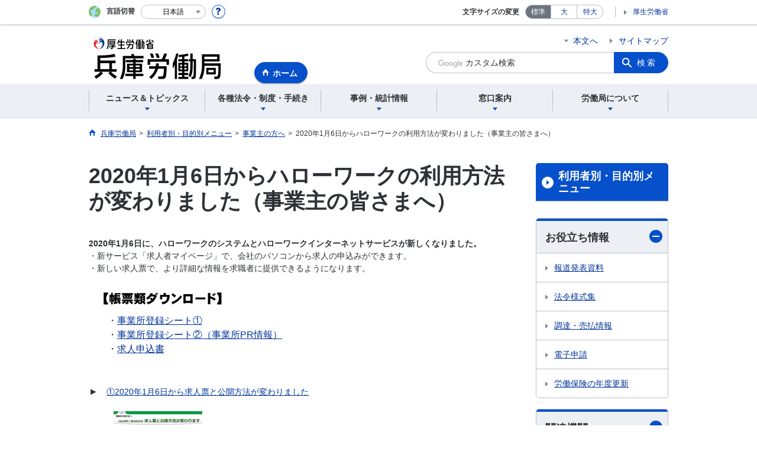

--- FILE ---
content_type: text/html; charset=UTF-8
request_url: https://jsite.mhlw.go.jp/hyogo-roudoukyoku/newpage_00462.html
body_size: 8094
content:
<!DOCTYPE html>
<html lang="ja" class="is-nojs">
<head prefix="og: http://ogp.me/ns# fb: http://ogp.me/ns/fb# article: http://ogp.me/ns/article#">
<meta charset="UTF-8">
<meta name="robots" content="index,follow">
<meta http-equiv="X-UA-Compatible" content="IE=edge">
<meta name="viewport" content="width=device-width,initial-scale=1">
<meta name="format-detection" content="telephone=no">
<meta name="description" content="">
<meta name="keywords" content="">
<meta property="og:title" content="2020年1月6日からハローワークの利用方法が変わりました（事業主の皆さまへ）">
<meta property="og:type" content="website">
<meta property="og:url" content="https://jsite.mhlw.go.jp/hyogo-roudoukyoku/newpage_00462.html">
<meta property="og:image" content="">
<meta property="og:site_name" content="">
<meta property="og:description" content="">
<meta property="fb:app_id" content="">
<title></title>
<link rel="canonical" href="https://jsite.mhlw.go.jp/hyogo-roudoukyoku/newpage_00462.html">
<link rel="stylesheet" href="/common/common/css/app.css">
<link rel="stylesheet" href="/common/common/css/acn.css">
<script>document.documentElement.className = document.documentElement.className.replace('is-nojs', 'is-js');</script>
</head>
<body class=" t-pref nav19">
<noscript>
<p>このページではJavaScriptを使用しています。JavaScriptを有効にしてください。</p>
</noscript>
<div class="l-wrapper" id="top">

<header class="l-header">
<div class="l-headerMain">
<div class="l-headerMain__inner">
<div class="l-headerMain__left">
<div class="m-headerLogo"><a href="https://jsite.mhlw.go.jp/hyogo-roudoukyoku/"><img src="/hyogo-roudoukyoku/content/contents/001125031.png" alt="兵庫労働局"></a></div><a href="https://jsite.mhlw.go.jp/hyogo-roudoukyoku/" class="m-headerHome"><span>ホーム</span></a>
<button type="button" class="m-headerHmenu js-hmenu"><span class="m-headerHmenu__line"><span>メニュー</span></span></button>
<!-- /.l-headerMain__left --></div>
<div class="l-headerMain__right">
<ul class="m-headerLink">
<li><a href="#content" class="m-headerLink--main js-scroll" data-id="#content">本文へ</a></li>




<li><a href="https://jsite.mhlw.go.jp/hyogo-roudoukyoku/sitemap.html">サイトマップ</a></li>

<li class="m-headerLink--sp"><a href="https://www.mhlw.go.jp/">厚生労働省</a></li>
</ul>



<form id="cse-search-box" action="https://jsite.mhlw.go.jp/hyogo-roudoukyoku/site_kensaku.html">
<div class="m-headerSearch">
<input id="q" name="q" type="text" class="m-headerSearch__textbox pbInputForm" title="カスタム検索" placeholder="カスタム検索">
<input id="cx" value="009097486297814792930:vu97o05fzlo
" type="hidden" name="cx" />
<input id="cof" value="FORID:10" type="hidden" name="cof" />
<input id="ie" value="UTF-8" type="hidden" name="ie" />
<button type="submit" class="m-headerSearch__button lbButton">検索</button>
<!-- /.m-headerSearch --></div>
</form>
<!-- /.l-headerMain__right --></div>
<!-- /.l-headerMain__inner --></div>
<!-- /.l-headerMain --></div>
<div class="l-headerUtil">
<div class="l-headerUtil__inner">
<div class="m-headerUtil">
<div class="m-headerUtil__lang">
<div class="m-headerUtil__lang__ttl"><span>言語切替</span></div>
<p class="m-headerUtil__lang__help"><a href="#" class="js-modal"><img src="/common/common/img/icn_help.svg" alt="ヘルプ情報"></a></p>
<div class="m-modal">
<div class="m-modal__content">
<div class="m-modal__inner" tabindex="0">
<div class="m-hdgLv3"><div class="m-hdgLv3__hdg">「言語切替」サービスについて</div></div>
<div><p class="m-txtM">このホームページを、英語・中国語・韓国語へ機械的に自動翻訳します。以下の内容をご理解のうえ、ご利用いただきますようお願いします。</p>

<ul class="m-listOrder">
<li><span class="m-listOrder__sym">1.</span>

<div class="m-listOrder__txt">翻訳対象はページ内に記載されている文字情報となります。画像等で表現する内容は翻訳されません。</div>
</li>
<li><span class="m-listOrder__sym">2.</span>
<div class="m-listOrder__txt">機械による自動翻訳のため、必ずしも正確な翻訳であるとは限りません。</div>
</li>
<li><span class="m-listOrder__sym">3.</span>
<div class="m-listOrder__txt">翻訳前の日本語ページに比べ、画面の表示に若干時間がかかる場合があります。</div>
</li>
</ul></div>
<button type="button" class="m-modal__close"><span>閉じる</span></button>
<!-- /.m-modal__inner --></div>
<!-- /.m-modal__content --></div>
<!-- /.m-modal --></div>
<div class="m-headerUtil__lang__select">
<div class="m-headerUtil__lang__select__current"><button type="button" id="headerLang">
<span class="is-ja">日本語</span>
<span class="is-en">English</span>
<span class="is-cn">中文(简体字)</span>
<span class="is-tw">中文(繁體字)</span>
<span class="is-ko">한국어</span>
<img src="/common/common/img/icn_lang.svg" alt="開く"></button></div>
<ul class="m-headerUtil__lang__select__list">
<li><olang><a href="" lang="ja" data-lang="ja">日本語</a></olang></li>
<li><olang><a href="https://translation.mhlw.go.jp
/LUCMHLW/ns/w1/jaen/" lang="en" data-lang="en">English</a></olang></li>
<li><olang><a href="https://translation.mhlw.go.jp
/LUCMHLW/ns/w1/jazh/" lang="zh-cn" data-lang="zh-cn">中文(简体字)</a></olang></li>
<li><olang><a href="https://translation.mhlw.go.jp
/LUCMHLW/ns/w1/jazhb/" lang="zh-tw" data-lang="zh-tw">中文(繁體字)</a></olang></li>
<li><olang><a href="https://translation.mhlw.go.jp
/LUCMHLW/ns/w1/jako/" lang="ko" data-lang="ko">한국어</a></olang></li>
</ul>
<olang><script src="https://code.jquery.com/jquery-3.2.1.min.js"></script></olang>
<script>
$(function(){
	if (location.href.indexOf("tl.cgi") != -1) {
	var url = location.href
	var translation_url = url.slice(0,url.indexOf("?SLANG")).slice(url.indexOf("tl.cgi/") + 7);
	}else{
	var translation_url = location.href;
	}
	$("ul.m-headerUtil__lang__select__list a").each(function() {
	$(this).attr("href",$(this).attr("href") + translation_url);
	});
});
</script>
<!-- /.m-headerUtil__lang__select --></div>
<!-- /.m-headerUtil__lang --></div>
<div class="m-headerUtil__support">
<dl class="m-headerUtil__fontsize">
<dt>文字サイズの変更</dt>
<dd><a href="#" class="js-fontAdjust is-current" data-size="m">標準</a></dd>
<dd><a href="#" class="js-fontAdjust" data-size="l">大</a></dd>
<dd><a href="#" class="js-fontAdjust" data-size="xl">特大</a></dd>
<!-- /.m-headerUtil__fontsize --></dl>
<ul class="m-headerUtil__support__list">
<li><a href="https://www.mhlw.go.jp/">厚生労働省</a></li>
</ul>
<!-- /.m-headerUtil__support --></div>
<!-- /.m-headerUtil --></div>
<!-- /.l-headerUtil__inner --></div>
<!-- /.l-headerUtil --></div>
<nav class="l-headerGnav">
<div class="l-headerGnav__inner">
<ul class="m-headerGnav">
<li><a href="#" class="js-mdrop" data-id="megadrop-01"><span><span>ニュース＆トピックス</span></span></a>
<div class="m-headerMdrop" id="megadrop-01">
<div class="m-headerMdrop__content">
<div class="m-headerMdrop__hdg">
<div class="m-headerMdrop__hdg--lv2"><a href="#mdorop-01" class="js-toggle-sp" data-id="mdorop-01">ニュース＆トピックス
<span class="m-headerMdrop__hdg--lv2__icn"><img src="/common/common/img/icn_toggle_plus.svg" alt="開く"></span></a></div>
<p class="m-headerMdrop__hdg__link"><a href="/hyogo-roudoukyoku/home/sintyaku_itiran/news_topics.html">ニュース＆トピックストップへ</a></p>
<!-- /.m-headerMdrop__hdg --></div>
<div class="m-headerMdrop__content__inner">
<ul class="m-headerMdrop__menu" id="mdorop-01">
<li class="m-headerMdrop__menu--sp"><a href="/hyogo-roudoukyoku/home/sintyaku_itiran/news_topics.html"><span>ニュース＆トピックストップへ</span></a></li>
<li><a href="/hyogo-roudoukyoku/home/sintyaku_itiran/news_topics/houdou.html"><span>報道発表資料</span></a></li>
<li><a href="/hyogo-roudoukyoku/home/sintyaku_itiran/news_topics/_80271.html"><span>一般職業紹介状況（報道発表資料）</span></a></li>
<li><a href="/hyogo-roudoukyoku/home/sintyaku_itiran/news_topics/topics.html"><span>トピックス</span></a></li>
<li><a href="/hyogo-roudoukyoku/home/sintyaku_itiran/news_topics/event.html"><span>行事・イベント情報</span></a></li>
<!-- /.m-headerMdrop__menu --></ul>
<!-- /.m-headerMdrop__content__inner --></div>
<button type="button" class="m-headerMdrop__close"><span>閉じる</span></button>
<!-- /.m-headerMdrop__content --></div>
<!-- /.m-headerMdrop --></div>
</li>
<li><a href="#" class="js-mdrop" data-id="megadrop-02"><span><span>各種法令・制度・手続き</span></span></a>
<div class="m-headerMdrop" id="megadrop-02">
<div class="m-headerMdrop__content">
<div class="m-headerMdrop__hdg">
<div class="m-headerMdrop__hdg--lv2"><a href="#mdorop-02" class="js-toggle-sp" data-id="mdorop-02">各種法令・制度・手続き
<span class="m-headerMdrop__hdg--lv2__icn"><img src="/common/common/img/icn_toggle_plus.svg" alt="開く"></span></a></div>
<p class="m-headerMdrop__hdg__link"><a href="/hyogo-roudoukyoku/hourei_seido_tetsuzuki.html">各種法令・制度・手続きトップへ</a></p>
<!-- /.m-headerMdrop__hdg --></div>
<div class="m-headerMdrop__content__inner">
<ul class="m-headerMdrop__menu" id="mdorop-02">
<li class="m-headerMdrop__menu--sp"><a href="/hyogo-roudoukyoku/hourei_seido_tetsuzuki.html"><span>各種法令・制度・手続きトップへ</span></a></li>
<li><a href="/hyogo-roudoukyoku/hourei_seido_tetsuzuki/roudoukijun_keiyaku.html"><span>労働基準・労働契約関係</span></a></li>
<li><a href="/hyogo-roudoukyoku/hourei_seido_tetsuzuki/anzen_eisei.html"><span>安全衛生関係</span></a></li>
<li><a href="/hyogo-roudoukyoku/hourei_seido_tetsuzuki/iryoubunya_koyounositu.html"><span>医療分野の「雇用の質」の向上のための取組について</span></a></li>
<li><a href="/hyogo-roudoukyoku/chingin_kanairoudou_root.html"><span>賃金・家内労働</span></a></li>
<li><a href="/hyogo-roudoukyoku/hourei_seido_tetsuzuki/roudou_hoken.html"><span>労働保険関係</span></a></li>
<li><a href="/hyogo-roudoukyoku/hourei_seido_tetsuzuki/rosai_hoken.html"><span>労災保険について</span></a></li>
<li><a href="/hyogo-roudoukyoku/hourei_seido_tetsuzuki/koyou_hoken.html"><span>雇用保険関係</span></a></li>
<li><a href="/hyogo-roudoukyoku/hourei_seido_tetsuzuki/shokugyou_shoukai.html"><span>職業紹介関係</span></a></li>
<li><a href="/hyogo-roudoukyoku/hourei_seido_tetsuzuki/shokugyou_kunren.html"><span>職業訓練説明会のご案内</span></a></li>
<li><a href="/hyogo-roudoukyoku/hourei_seido_tetsuzuki/hakenjigyou.html"><span>労働者派遣事業</span></a></li>
<li><a href="/hyogo-roudoukyoku/hourei_seido_tetsuzuki/yuryo_muryo.html"><span>有料・無料職業紹介事業</span></a></li>
<li><a href="/hyogo-roudoukyoku/hourei_seido_tetsuzuki/koyoutaisaku.html"><span>高年齢者・障害者・外国人雇用対策について</span></a></li>
<li><a href="/hyogo-roudoukyoku/hourei_seido_tetsuzuki/koyou_kintou.html"><span>雇用均等関係</span></a></li>
<li><a href="/hyogo-roudoukyoku/hourei_seido_tetsuzuki/hatarakikata_kaikaku.html"><span>働き方改革関係</span></a></li>
<li><a href="/hyogo-roudoukyoku/hourei_seido_tetsuzuki/kakushu_joseikin.html"><span>各種助成金制度</span></a></li>
<li><a href="/hyogo-roudoukyoku/hourei_seido_tetsuzuki/_81621.html"><span>個別労働紛争解決制度・障害者虐待防止法</span></a></li>
<li><a href="/hyogo-roudoukyoku/hourei_seido_tetsuzuki/koukai.html"><span>情報公開・個人情報保護</span></a></li>
<li><a href="/hyogo-roudoukyoku/hourei_seido_tetsuzuki/_121921.html"><span>公益通報者の保護</span></a></li>
<li><a href="/hyogo-roudoukyoku/hourei_seido_tetsuzuki/hourei_youshikishu.html"><span>法令様式集</span></a></li>
<li><a href="/hyogo-roudoukyoku/koujikankei.html"><span>公示関係</span></a></li>
<!-- /.m-headerMdrop__menu --></ul>
<!-- /.m-headerMdrop__content__inner --></div>
<button type="button" class="m-headerMdrop__close"><span>閉じる</span></button>
<!-- /.m-headerMdrop__content --></div>
<!-- /.m-headerMdrop --></div>
</li>
<li><a href="#" class="js-mdrop" data-id="megadrop-03"><span><span>事例・統計情報</span></span></a>
<div class="m-headerMdrop" id="megadrop-03">
<div class="m-headerMdrop__content">
<div class="m-headerMdrop__hdg">
<div class="m-headerMdrop__hdg--lv2"><a href="#mdorop-03" class="js-toggle-sp" data-id="mdorop-03">事例・統計情報
<span class="m-headerMdrop__hdg--lv2__icn"><img src="/common/common/img/icn_toggle_plus.svg" alt="開く"></span></a></div>
<p class="m-headerMdrop__hdg__link"><a href="/hyogo-roudoukyoku/jirei_toukei.html">事例・統計情報トップへ</a></p>
<!-- /.m-headerMdrop__hdg --></div>
<div class="m-headerMdrop__content__inner">
<ul class="m-headerMdrop__menu" id="mdorop-03">
<li class="m-headerMdrop__menu--sp"><a href="/hyogo-roudoukyoku/jirei_toukei.html"><span>事例・統計情報トップへ</span></a></li>
<li><a href="/hyogo-roudoukyoku/jirei_toukei/_122042.html"><span>労働基準関係法令違反に係る公表事案</span></a></li>
<li><a href="/hyogo-roudoukyoku/jirei_toukei/fuyo_kantoku_toukei.html"><span>労働時間・休日・休暇関係</span></a></li>
<li><a href="/hyogo-roudoukyoku/jirei_toukei/anzen_eisei.html"><span>労働衛生関係</span></a></li>
<li><a href="/hyogo-roudoukyoku/jirei_toukei/toukei.html"><span>災害統計・事例</span></a></li>
<li><a href="/hyogo-roudoukyoku/jirei_toukei/tingintoukei/stat-chinkin_ka.html"><span>賃金室で行う統計情報</span></a></li>
<li><a href="/hyogo-roudoukyoku/jirei_toukei/shokugyou_shoukai.html"><span>職業紹介状況</span></a></li>
<li><a href="/hyogo-roudoukyoku/jirei_toukei/_81964.html"><span>高年齢者の雇用状況</span></a></li>
<li><a href="/hyogo-roudoukyoku/jirei_toukei/_81982.html"><span>障害者の雇用状況</span></a></li>
<li><a href="/hyogo-roudoukyoku/jirei_toukei/_122154.html"><span>障害者の職業紹介状況</span></a></li>
<li><a href="/hyogo-roudoukyoku/jirei_toukei/gaikokuzin.html"><span>外国人の雇用状況</span></a></li>
<li><a href="/hyogo-roudoukyoku/jirei_toukei/_81939.html"><span>個別労働紛争解決制度施行状況</span></a></li>
<li><a href="/hyogo-roudoukyoku/jirei_toukei/_122376.html"><span>労働経済の分析（労働経済白書）</span></a></li>
<!-- /.m-headerMdrop__menu --></ul>
<!-- /.m-headerMdrop__content__inner --></div>
<button type="button" class="m-headerMdrop__close"><span>閉じる</span></button>
<!-- /.m-headerMdrop__content --></div>
<!-- /.m-headerMdrop --></div>
</li>
<li><a href="#" class="js-mdrop" data-id="megadrop-04"><span><span>窓口案内</span></span></a>
<div class="m-headerMdrop" id="megadrop-04">
<div class="m-headerMdrop__content">
<div class="m-headerMdrop__hdg">
<div class="m-headerMdrop__hdg--lv2"><a href="#mdorop-04" class="js-toggle-sp" data-id="mdorop-04">窓口案内
<span class="m-headerMdrop__hdg--lv2__icn"><img src="/common/common/img/icn_toggle_plus.svg" alt="開く"></span></a></div>
<p class="m-headerMdrop__hdg__link"><a href="/hyogo-roudoukyoku/madoguchi_annai.html">窓口案内トップへ</a></p>
<!-- /.m-headerMdrop__hdg --></div>
<div class="m-headerMdrop__content__inner">
<ul class="m-headerMdrop__menu" id="mdorop-04">
<li class="m-headerMdrop__menu--sp"><a href="/hyogo-roudoukyoku/madoguchi_annai.html"><span>窓口案内トップへ</span></a></li>
<li><a href="/hyogo-roudoukyoku/madoguchi_annai/soudannaiyou__00003.html"><span>相談内容で窓口をさがす</span></a></li>
<!-- /.m-headerMdrop__menu --></ul>
<!-- /.m-headerMdrop__content__inner --></div>
<button type="button" class="m-headerMdrop__close"><span>閉じる</span></button>
<!-- /.m-headerMdrop__content --></div>
<!-- /.m-headerMdrop --></div>
</li>
<li><a href="#" class="js-mdrop" data-id="megadrop-05"><span><span>労働局について</span></span></a>
<div class="m-headerMdrop" id="megadrop-05">
<div class="m-headerMdrop__content">
<div class="m-headerMdrop__hdg">
<div class="m-headerMdrop__hdg--lv2"><a href="#mdorop-05" class="js-toggle-sp" data-id="mdorop-05">労働局について
<span class="m-headerMdrop__hdg--lv2__icn"><img src="/common/common/img/icn_toggle_plus.svg" alt="開く"></span></a></div>
<p class="m-headerMdrop__hdg__link"><a href="/hyogo-roudoukyoku/roudoukyoku.html">労働局についてトップへ</a></p>
<!-- /.m-headerMdrop__hdg --></div>
<div class="m-headerMdrop__content__inner">
<ul class="m-headerMdrop__menu" id="mdorop-05">
<li class="m-headerMdrop__menu--sp"><a href="/hyogo-roudoukyoku/roudoukyoku.html"><span>労働局についてトップへ</span></a></li>
<li><a href="/hyogo-roudoukyoku/roudoukyoku/roudoukyoku.html"><span>労働局について（概要）</span></a></li>
<li><a href="/hyogo-roudoukyoku/roudoukyoku/info_kantokusho.html"><span>労働基準監督署の所在地一覧・管轄</span></a></li>
<li><a href="/hyogo-roudoukyoku/roudoukyoku/_104838.html"><span>労働基準監督署からのお知らせ</span></a></li>
<li><a href="/hyogo-roudoukyoku/roudoukyoku/info_hellowork.html"><span>ハローワークの所在地一覧・管轄</span></a></li>
<li><a href="/hyogo-roudoukyoku/roudoukyoku/_105009.html"><span>ハローワークからのお知らせ</span></a></li>
<li><a href="/hyogo-roudoukyoku/roudoukyoku/info_sodancorner.html"><span>総合労働相談コーナーのご案内</span></a></li>
<li><a href="/hyogo-roudoukyoku/roudoukyoku/yosan.html"><span>経理状況</span></a></li>
<li><a href="/hyogo-roudoukyoku/roudoukyoku/_94421.html"><span>職員採用情報</span></a></li>
<li><a href="/hyogo-roudoukyoku/roudoukyoku/kojinjyoho.html"><span>個人情報の取扱いについて</span></a></li>
<li><a href="/hyogo-roudoukyoku/roudoukyoku/syokuindantai.html"><span>職員団体との交渉等の状況について</span></a></li>
<li><a href="/hyogo-roudoukyoku/roudoukyoku/kanren.html"><span>関係団体・関係機関</span></a></li>
<li><a href="/hyogo-roudoukyoku/roudoukyoku/newpage_00130.html"><span>労働基準監督官行動規範</span></a></li>
<li><a href="/hyogo-roudoukyoku/roudoukyoku/_105009_00001.html"><span>行政文書の管理について</span></a></li>
<li><a href="/hyogo-roudoukyoku/roudoukyoku/roudoukyoku/gyoumunaiyou_syozaiti.html"><span>所在地（アクセス）・庁舎案内</span></a></li>
<li><a href="/hyogo-roudoukyoku/roudoukyoku/busyo-toiawase.html"><span>部署一覧・お問い合わせ先</span></a></li>
<!-- /.m-headerMdrop__menu --></ul>
<!-- /.m-headerMdrop__content__inner --></div>
<button type="button" class="m-headerMdrop__close"><span>閉じる</span></button>
<!-- /.m-headerMdrop__content --></div>
<!-- /.m-headerMdrop --></div>
</li>
<!-- /.m-headerGnav --></ul>
<!-- /.l-headerGnav__inner --></div>
<div class="m-headerGnav__close--sp"><button type="button" class="m-headerGnav__close--sp__button"><span>閉じる</span></button></div>
<!-- /.l-headerGnav --></nav>
<!-- /.l-header --></header>

<main class="l-content" id="content">
<div class="l-contentHead">
<div class="l-contentHead__inner">

<ol class="m-navBreadcrumb" itemscope="" itemtype="http://schema.org/BreadcrumbList">
<li itemprop="itemListElement" itemscope="" itemtype="http://schema.org/ListItem">
<a href="/hyogo-roudoukyoku/home.html" itemprop="item"><span itemprop="name">兵庫労働局</span></a>
<meta itemprop="position" content="1"><span>></span></li>
<li itemprop="itemListElement" itemscope="" itemtype="http://schema.org/ListItem">
<a href="" itemprop="item"><span itemprop="name">利用者別・目的別メニュー</span></a>
<meta itemprop="position" content="2"><span>></span></li>
<li itemprop="itemListElement" itemscope="" itemtype="http://schema.org/ListItem">
<a href="" itemprop="item"><span itemprop="name">事業主の方へ</span></a>
<meta itemprop="position" content="3"><span>></span></li>
<li itemprop="itemListElement" itemscope="" itemtype="http://schema.org/ListItem">
<span itemprop="name" aria-current="page">2020年1月6日からハローワークの利用方法が変わりました（事業主の皆さまへ）</span>
<meta itemprop="position" content="4"></li>
<!-- /.m-navBreadcrumb --></ol>

<!-- /.l-contentHead__inner --></div>
<!-- /.l-contentHead --></div>

<div class="l-contentBody">
<div class="l-contentBody__inner">
<div class="l-contentMain">



<div class="m-hdgLv1">
<h1 class="m-hdgLv1__hdg">2020年1月6日からハローワークの利用方法が変わりました（事業主の皆さまへ）</h1>
</div>

<div class="m-grid"><div class="m-grid__col1"><strong>2020年1月6日に、ハローワークのシステムとハローワークインターネットサービスが新しくなりました。</strong><br />
・新サービス「求人者マイページ」で、会社のパソコンから求人の申込みができます。<br />
・新しい求人票で、より詳細な情報を求職者に提供できるようになります。<br />
<br />
<img alt="" src="/hyogo-roudoukyoku/content/contents/000565719.png" style="width: 250px;" /><br />
<span class="aly_tx_xl"><font size="3">　　・<a href="/hyogo-roudoukyoku/content/contents/000565667.pdf" target="_self">事業所登録シート&#9312;</a><br />
　　・<a href="/hyogo-roudoukyoku/content/contents/000565668.pdf" target="_self">事業所登録シート&#9313;（事業所PR情報）</a><br />
　　・<a href="/hyogo-roudoukyoku/content/contents/000565669.pdf" target="_self">求人申込書</a><br />
<br />
<br />
►</font></span>　<a href="/hyogo-roudoukyoku/content/contents/000514403.pdf" target="_self">&#9312;2020年1月6日から求人票と公開方法が変わりました</a><br />
<br />
　　　<a href="/hyogo-roudoukyoku/content/contents/000514403.pdf" target="_self"><img alt="" src="/hyogo-roudoukyoku/content/contents/000514398.png" style="width: 150px;" /></a><br />
<br />
&nbsp;<span class="aly_tx_xl"><font size="3">►</font></span>　<a href="/hyogo-roudoukyoku/content/contents/000518156.pdf" target="_self">&#9313;2020年1月6日から求人票が変わりました その1</a><br />
<br />
　　　<a href="/hyogo-roudoukyoku/content/contents/000518156.pdf" target="_self"><img alt="" src="/hyogo-roudoukyoku/content/contents/000518151.png" style="width: 150px;" /></a><br />
<br />
&nbsp;<span class="aly_tx_xl"><font size="3">►</font></span>　<a href="/hyogo-roudoukyoku/content/contents/000514406.pdf" target="_self">&#9314;2020年1月6日から求人票が変わりました その2</a><br />
<br />
　　　<a href="/hyogo-roudoukyoku/content/contents/000514406.pdf" target="_self"><img alt="" src="/hyogo-roudoukyoku/content/contents/000514401.png" style="width: 150px;" /></a><br />
<br />
&nbsp;<span class="aly_tx_xl"><font size="3">►</font></span>　<a href="/hyogo-roudoukyoku/content/contents/000559218.pdf" target="_self">&#9315;2020年1月6日からハローワークの利用方法が変わりました</a><br />
<br />
　　　<a href="/hyogo-roudoukyoku/content/contents/000559223.pdf" target="_self"><img alt="" src="/hyogo-roudoukyoku/content/contents/000559221.png" style="width: 150px;" /></a><br />
<br />
&nbsp;<span class="aly_tx_xl"><font size="3">►</font></span>　<a href="/hyogo-roudoukyoku/content/contents/000573027.pdf" target="_self">&#9316;事業所登録シートの書き方</a><br />
<br />
　　　<a href="/hyogo-roudoukyoku/content/contents/000573028.pdf" target="_self"><img alt="" src="/hyogo-roudoukyoku/content/contents/000573019.png" style="width: 150px;" /></a><br />
<br />
&nbsp;<span class="aly_tx_xl"><font size="3">►</font></span>　<a href="/hyogo-roudoukyoku/content/contents/000573043.pdf" target="_self">&#9317;求人申込書の書き方</a><br />
<br />
　　　<a href="/hyogo-roudoukyoku/content/contents/000573044.pdf" target="_self"><img alt="" src="/hyogo-roudoukyoku/content/contents/000573039.png" style="width: 150px;" /></a><br />
<br />
<br />
<span class="aly_tx_xl"><font size="3">►</font></span>　<a href="/hyogo-roudoukyoku/content/contents/000573056.pdf" target="_self">&#9318;事業所情報の入力のしかた</a><br />
<br />
　　　<a href="/hyogo-roudoukyoku/content/contents/000573057.pdf" target="_self"><img alt="" src="/hyogo-roudoukyoku/content/contents/000573055.png" style="width: 150px;" /></a><br />
<br />
<span class="aly_tx_xl"><font size="3">►</font></span>　<a href="/hyogo-roudoukyoku/content/contents/000573082.pdf" target="_self">&#9319;求人情報の入力のしかた</a><br />
<br />
　　　<a href="/hyogo-roudoukyoku/content/contents/000573084.pdf" target="_self"><img alt="" src="/hyogo-roudoukyoku/content/contents/000573080.png" style="width: 150px;" /></a><br />
<br />
<span class="aly_tx_xl"><font size="3">►</font></span>　<a href="/hyogo-roudoukyoku/content/contents/000573090.pdf" target="_self">&#9320;「求人者マイページ」のご案内</a><br />
<br />
　　　<a href="/hyogo-roudoukyoku/content/contents/000573091.pdf" target="_self"><img alt="" src="/hyogo-roudoukyoku/content/contents/000573089.png" style="width: 150px;" /></a><br />
<br />
<br />
関連リンク先<br />
<a href="https://www.mhlw.go.jp/stf/newpage_06574.html" target="_blank">厚生労働省のHPへ</a><br />
<a href="https://www.hellowork.mhlw.go.jp/index.html" target="_blank">ハローワークインターネットサービス</a></div></div>



<div class="m-hdgLv2"><h2 class="m-hdgLv2__hdg">その他関連情報</h2></div>

<div class="m-listImageBannerNav">
<ul class="m-listImageBanner__list">
<li>
<a class="m-listImageBanner__content" href="https://www.e-gov.go.jp/">
<span class="m-listImageBanner__text">e-Gov</span>
<span class="m-listImageBanner__fig"><img src="/hyogo-roudoukyoku/content/contents/000113523.gif" alt=""></span>
</a>
</li>
<li>
<a class="m-listImageBanner__content" href="https://jsite.mhlw.go.jp/hyogo-roudoukyoku/_121916.html">
<span class="m-listImageBanner__text">厚生労働省各種ポータルサイト</span>
<span class="m-listImageBanner__fig"><img src="/hyogo-roudoukyoku/content/contents/000113524.png" alt=""></span>
</a>
</li>
</ul>
</div>



<div class="m-boxReader">
<a href="https://get.adobe.com/jp/reader/" target="_blank">
<div class="m-boxReader__body">
<p class="m-boxReader__txt">PDFファイルを見るためには、Adobe Readerというソフトが必要です。Adobe Readerは無料で配布されていますので、こちらからダウンロードしてください。</p>
<!-- /.m-boxReader__body --></div>
<div class="m-boxReader__figure">
<img src="/common/common/img/img_reader.png" alt="">
<!-- /.m-boxReader__figure --></div></a>
<!-- /.m-boxReader --></div>

<!-- /.l-contentMain --></div>

<div class="l-contentSub">
<nav class="m-navLocal">
<h2 class="m-navLocal__hdg"><a href="">利用者別・目的別メニュー</a></h2>
<ul class="m-navLocal__layer3rd">
<!-- /.m-navLocal__layer3rd --></ul>
<!-- /.m-navLocal --></nav>





<div class="m-navSubmenu">
<h2 class="m-navSubmenu__hdg"><a href="#sidemenu-02" class="js-toggle" data-id="sidemenu-02">お役立ち情報<span class="m-navSubmenu__icn"><img src="/common/common/img/icn_toggle_plus.svg" alt="開く"></span></a></h2>
<ul class="m-navSubmenu__list" id="sidemenu-02">
<li><a href="https://jsite.mhlw.go.jp/hyogo-roudoukyoku/home/sintyaku_itiran/news_topics/houdou.html">報道発表資料</a></li>
<li><a href="https://jsite.mhlw.go.jp/hyogo-roudoukyoku/hourei_seido_tetsuzuki/hourei_youshikishu.html">法令様式集</a></li>
<li><a href="https://jsite.mhlw.go.jp/hyogo-roudoukyoku/choutatsu_uriharai.html">調達・売払情報</a></li>
<li><a href="http://www.e-gov.go.jp/">電子申請</a></li>
<li><a href="https://jsite.mhlw.go.jp/hyogo-roudoukyoku/hourei_seido_tetsuzuki/roudou_hoken/tetsuzuki/nendo_koushin.html">労働保険の年度更新</a></li>
<!-- /.m-navSubmenu__list --></ul>
<!-- /.m-navSubmenu --></div>

<div class="m-navSubmenu">
<h2 class="m-navSubmenu__hdg"><a href="#sidemenu-03" class="js-toggle" data-id="sidemenu-03">関連機関<span class="m-navSubmenu__icn"><img src="/common/common/img/icn_toggle_plus.svg" alt="開く"></span></a></h2>
<ul class="m-navSubmenu__list" id="sidemenu-03">
<li><a href="https://jsite.mhlw.go.jp/hyogo-roudoukyoku/roudoukyoku/roudoukyoku/gyoumunaiyou_syozaiti.html">兵庫労働局の組織・所在地</a></li>
<li><a href="https://jsite.mhlw.go.jp/hyogo-roudoukyoku/roudoukyoku/info_kantokusho.html">労働基準監督署の所在地一覧・管轄</a></li>
<li><a href="https://jsite.mhlw.go.jp/hyogo-roudoukyoku/roudoukyoku/_104838.html">労働基準監督署からのお知らせ</a></li>
<li><a href="https://jsite.mhlw.go.jp/hyogo-roudoukyoku/roudoukyoku/info_hellowork.html">ハローワークの所在地一覧・管轄</a></li>
<li><a href="https://jsite.mhlw.go.jp/hyogo-roudoukyoku/roudoukyoku/_105009.html">ハローワークからのお知らせ</a></li>
<li><a href="https://www.hellowork.mhlw.go.jp/">ハローワークインターネットサービス</a></li>
<li><a href="https://www.mhlw.go.jp/stf/seisakunitsuite/bunya/0000113598.html">中小企業退職金共済制度（厚生労働省HP）</a></li>
<li><a href="https://www.mhlw.go.jp/">厚生労働省ホームページ</a></li>
<li><a href="http://web.pref.hyogo.jp/">兵庫県公式ホームページ</a></li>
<!-- /.m-navSubmenu__list --></ul>
<!-- /.m-navSubmenu --></div>

<div class="m-navSubmenu">
<h2 class="m-navSubmenu__hdg"><a href="#sidemenu-04" class="js-toggle" data-id="sidemenu-04">相談窓口<span class="m-navSubmenu__icn"><img src="/common/common/img/icn_toggle_plus.svg" alt="開く"></span></a></h2>
<ul class="m-navSubmenu__list" id="sidemenu-04">
<li><a href="https://jsite.mhlw.go.jp/hyogo-roudoukyoku/redirect/389_data_00012.html">セクハラによる労災請求の相談窓口開設</a></li>
<li><a href="https://jsite.mhlw.go.jp/hyogo-roudoukyoku/content/contents/000299205.pdf">平日夜・土日に無料で相談できます！労働条件相談ほっとライン</a></li>
<li><a href="https://www.mhlw.go.jp/stf/seisakunitsuite/bunya/koyou_roudou/roudoukijun/mail_madoguchi.html">メールでいつでも情報提供できます!労働基準関係情報メール窓口</a></li>
<!-- /.m-navSubmenu__list --></ul>
<!-- /.m-navSubmenu --></div>

<div class="m-navSubmenu">
<h2 class="m-navSubmenu__hdg"><a href="#sidemenu-05" class="js-toggle" data-id="sidemenu-05">お知らせ・ご案内<span class="m-navSubmenu__icn"><img src="/common/common/img/icn_toggle_plus.svg" alt="開く"></span></a></h2>
<ul class="m-navSubmenu__list" id="sidemenu-05">
<li><a href="https://www.mhlw.go.jp/stf/seisakunitsuite/bunya/koyou_roudou/roudoukijun/rousai/rezeptsystem/index.html">労災レセプト電算処理システム</a></li>
<li><a href="/hyogo-roudoukyoku/newpage_00759.html">新卒者等の雇用・就職支援</a></li>
<li><a href="https://jsite.mhlw.go.jp/hyogo-roudoukyoku/hourei_seido_tetsuzuki/shokugyou_shoukai/hourei_seido/_120210.html">若者の雇用・就職支援</a></li>
<li><a href="https://www.mhlw.go.jp/stf/seisakunitsuite/bunya/koyou_roudou/jinzaikaihatsu/jobcard_system.html">ジョブカード</a></li>
<li><a href="https://www.mhlw.go.jp/stf/seisakunitsuite/bunya/koyou_roudou/jinzaikaihatsu/jobcard_system.html">ハローワークサービス憲章</a></li>
<li><a href="/hyogo-roudoukyoku/roudouhouseikougi.html">労働法制出張講義</a></li>
<!-- /.m-navSubmenu__list --></ul>
<!-- /.m-navSubmenu --></div>

<div class="m-navSubmenu">
<h2 class="m-navSubmenu__hdg"><a href="#sidemenu-06" class="js-toggle" data-id="sidemenu-06">企業のご紹介<span class="m-navSubmenu__icn"><img src="/common/common/img/icn_toggle_plus.svg" alt="開く"></span></a></h2>
<ul class="m-navSubmenu__list" id="sidemenu-06">
<li><a href="https://anzeninfo.mhlw.go.jp/shindan/shindan_index.html">安全衛生優良企業公表制度</a></li>
<li><a href="https://jsite.mhlw.go.jp/hyogo-roudoukyoku/hourei_seido_tetsuzuki/koyou_kintou/jisedai_ikusei/ninteikigyo_itiran.html">くるみん・プラチナくるみん認定制度</a></li>
<li><a href="https://jsite.mhlw.go.jp/hyogo-roudoukyoku/hourei_seido_tetsuzuki/koyou_kintou/_121363.html">えるぼし認定企業</a></li>
<li><a href="https://jsite.mhlw.go.jp/hyogo-roudoukyoku/newpage_00740.html">ユースエール認定企業</a></li>
<li><a href="https://jsite.mhlw.go.jp/hyogo-roudoukyoku/newpage_00720.html">民間人材サービス会社情報</a></li>
<!-- /.m-navSubmenu__list --></ul>
<!-- /.m-navSubmenu --></div>

<div class="m-navSubmenu">
<h2 class="m-navSubmenu__hdg"><a href="#sidemenu-07" class="js-toggle" data-id="sidemenu-07">採用情報<span class="m-navSubmenu__icn"><img src="/common/common/img/icn_toggle_plus.svg" alt="開く"></span></a></h2>
<ul class="m-navSubmenu__list" id="sidemenu-07">
<li><a href="https://jsite.mhlw.go.jp/hyogo-roudoukyoku/roudoukyoku/_94421/_120625.html">労働基準監督官採用試験案内</a></li>
<li><a href="https://jsite.mhlw.go.jp/hyogo-roudoukyoku/roudoukyoku/_94421.html">厚生労働事務官採用情報</a></li>
<!-- /.m-navSubmenu__list --></ul>
<!-- /.m-navSubmenu --></div>

<!-- /.l-contentSub --></div>

<!-- /.l-contentBody__inner --></div>
<!-- /.l-contentBody --></div>
<!-- /.l-content --></main>

<footer class="l-footer">
<div class="l-footerPagetop">
<div class="l-footerInner">
<a href="#top" class="m-footerPagetop js-scroll" data-id="#top"><span>ページの先頭へ</span></a>
<!-- /.l-footerInner --></div>
<!-- /.l-footerPagetop --></div>
<div class="l-footerNav">
<div class="l-footerInner">
<div class="m-footerPost">
<p class="m-footerPost__idea"><b class="m-footerPost__idea__ttl">皆様からのご意見を募集しています</b>
<a href="https://jsite.mhlw.go.jp/form/pub/roudou28/hyogo-roudoukyoku-goiken" class="m-footerPost__idea__btn">労働局へのご意見</a></p>
<!-- /.m-footerPost --></div>


<div class="m-footerSitemap">
<div class="m-footerSitemap__content">
<ul class="m-footerSitemap__parent">
<li><a href="/hyogo-roudoukyoku/home/sintyaku_itiran/news_topics.html" class="js-toggle-sp" data-id="footer-sitemap-01">ニュース＆トピックス
<span class="m-footerSitemap__parent__icn"><img src="/common/common/img/icn_toggle_plus.svg" alt="開く"></span></a>
<ul class="m-footerSitemap__child" id="footer-sitemap-01">
<li class="m-footerSitemap__child__top"><a href="/hyogo-roudoukyoku/home/sintyaku_itiran/news_topics.html">ニュース＆トピックストップへ</a></li>
<li><a href="/hyogo-roudoukyoku/home/sintyaku_itiran/news_topics/houdou.html">報道発表資料</a></li>
<li><a href="/hyogo-roudoukyoku/home/sintyaku_itiran/news_topics/_80271.html">一般職業紹介状況（報道発表資料）</a></li>
<li><a href="/hyogo-roudoukyoku/home/sintyaku_itiran/news_topics/topics.html">トピックス</a></li>
<li><a href="/hyogo-roudoukyoku/home/sintyaku_itiran/news_topics/event.html">行事・イベント情報</a></li>
</ul>
</li>
</ul>
</div>
<div class="m-footerSitemap__content--col2">
<ul class="m-footerSitemap__parent">
<li><a href="/hyogo-roudoukyoku/hourei_seido_tetsuzuki.html" class="js-toggle-sp" data-id="footer-sitemap-02">各種法令・制度・手続き
<span class="m-footerSitemap__parent__icn"><img src="/common/common/img/icn_toggle_plus.svg" alt="開く"></span></a>
<ul class="m-footerSitemap__child--col2" id="footer-sitemap-02">
<li class="m-footerSitemap__child__top"><a href="/hyogo-roudoukyoku/hourei_seido_tetsuzuki.html">各種法令・制度・手続きトップへ</a></li>
<li><a href="/hyogo-roudoukyoku/hourei_seido_tetsuzuki/roudoukijun_keiyaku.html">労働基準・労働契約関係</a></li>
<li><a href="/hyogo-roudoukyoku/hourei_seido_tetsuzuki/anzen_eisei.html">安全衛生関係</a></li>
<li><a href="/hyogo-roudoukyoku/hourei_seido_tetsuzuki/iryoubunya_koyounositu.html">医療分野の「雇用の質」の向上のための取組について</a></li>
<li><a href="/hyogo-roudoukyoku/chingin_kanairoudou_root.html">賃金・家内労働</a></li>
<li><a href="/hyogo-roudoukyoku/hourei_seido_tetsuzuki/roudou_hoken.html">労働保険関係</a></li>
<li><a href="/hyogo-roudoukyoku/hourei_seido_tetsuzuki/rosai_hoken.html">労災保険について</a></li>
<li><a href="/hyogo-roudoukyoku/hourei_seido_tetsuzuki/koyou_hoken.html">雇用保険関係</a></li>
<li><a href="/hyogo-roudoukyoku/hourei_seido_tetsuzuki/shokugyou_shoukai.html">職業紹介関係</a></li>
<li><a href="/hyogo-roudoukyoku/hourei_seido_tetsuzuki/shokugyou_kunren.html">職業訓練説明会のご案内</a></li>
<li><a href="/hyogo-roudoukyoku/hourei_seido_tetsuzuki/hakenjigyou.html">労働者派遣事業</a></li>
<li><a href="/hyogo-roudoukyoku/hourei_seido_tetsuzuki/yuryo_muryo.html">有料・無料職業紹介事業</a></li>
<li><a href="/hyogo-roudoukyoku/hourei_seido_tetsuzuki/koyoutaisaku.html">高年齢者・障害者・外国人雇用対策について</a></li>
<li><a href="/hyogo-roudoukyoku/hourei_seido_tetsuzuki/koyou_kintou.html">雇用均等関係</a></li>
<li><a href="/hyogo-roudoukyoku/hourei_seido_tetsuzuki/hatarakikata_kaikaku.html">働き方改革関係</a></li>
<li><a href="/hyogo-roudoukyoku/hourei_seido_tetsuzuki/kakushu_joseikin.html">各種助成金制度</a></li>
<li><a href="/hyogo-roudoukyoku/hourei_seido_tetsuzuki/_81621.html">個別労働紛争解決制度・障害者虐待防止法</a></li>
<li><a href="/hyogo-roudoukyoku/hourei_seido_tetsuzuki/koukai.html">情報公開・個人情報保護</a></li>
<li><a href="/hyogo-roudoukyoku/hourei_seido_tetsuzuki/_121921.html">公益通報者の保護</a></li>
<li><a href="/hyogo-roudoukyoku/hourei_seido_tetsuzuki/hourei_youshikishu.html">法令様式集</a></li>
<li><a href="/hyogo-roudoukyoku/koujikankei.html">公示関係</a></li>
</ul>
</li>
</ul>
</div>
<div class="m-footerSitemap__content">
<ul class="m-footerSitemap__parent">
<li><a href="/hyogo-roudoukyoku/jirei_toukei.html" class="js-toggle-sp" data-id="footer-sitemap-03">事例・統計情報
<span class="m-footerSitemap__parent__icn"><img src="/common/common/img/icn_toggle_plus.svg" alt="開く"></span></a>
<ul class="m-footerSitemap__child" id="footer-sitemap-03">
<li class="m-footerSitemap__child__top"><a href="/hyogo-roudoukyoku/jirei_toukei.html">事例・統計情報トップへ</a></li>
<li><a href="/hyogo-roudoukyoku/jirei_toukei/_122042.html">労働基準関係法令違反に係る公表事案</a></li>
<li><a href="/hyogo-roudoukyoku/jirei_toukei/fuyo_kantoku_toukei.html">労働時間・休日・休暇関係</a></li>
<li><a href="/hyogo-roudoukyoku/jirei_toukei/anzen_eisei.html">労働衛生関係</a></li>
<li><a href="/hyogo-roudoukyoku/jirei_toukei/toukei.html">災害統計・事例</a></li>
<li><a href="/hyogo-roudoukyoku/jirei_toukei/tingintoukei/stat-chinkin_ka.html">賃金室で行う統計情報</a></li>
<li><a href="/hyogo-roudoukyoku/jirei_toukei/shokugyou_shoukai.html">職業紹介状況</a></li>
<li><a href="/hyogo-roudoukyoku/jirei_toukei/_81964.html">高年齢者の雇用状況</a></li>
<li><a href="/hyogo-roudoukyoku/jirei_toukei/_81982.html">障害者の雇用状況</a></li>
<li><a href="/hyogo-roudoukyoku/jirei_toukei/_122154.html">障害者の職業紹介状況</a></li>
<li><a href="/hyogo-roudoukyoku/jirei_toukei/gaikokuzin.html">外国人の雇用状況</a></li>
<li><a href="/hyogo-roudoukyoku/jirei_toukei/_81939.html">個別労働紛争解決制度施行状況</a></li>
<li><a href="/hyogo-roudoukyoku/jirei_toukei/_122376.html">労働経済の分析（労働経済白書）</a></li>
</ul>
</li>
</ul>
</div>
<div class="m-footerSitemap__content">
<ul class="m-footerSitemap__parent">
<li><a href="/hyogo-roudoukyoku/madoguchi_annai.html" class="js-toggle-sp" data-id="footer-sitemap-04">窓口案内
<span class="m-footerSitemap__parent__icn"><img src="/common/common/img/icn_toggle_plus.svg" alt="開く"></span></a>
<ul class="m-footerSitemap__child" id="footer-sitemap-04">
<li class="m-footerSitemap__child__top"><a href="/hyogo-roudoukyoku/madoguchi_annai.html">窓口案内トップへ</a></li>
<li><a href="/hyogo-roudoukyoku/madoguchi_annai/soudannaiyou__00003.html">相談内容で窓口をさがす</a></li>
</ul>
</li>
</ul>
</div>
<div class="m-footerSitemap__content">
<ul class="m-footerSitemap__parent">
<li><a href="/hyogo-roudoukyoku/roudoukyoku.html" class="js-toggle-sp" data-id="footer-sitemap-05">労働局について
<span class="m-footerSitemap__parent__icn"><img src="/common/common/img/icn_toggle_plus.svg" alt="開く"></span></a>
<ul class="m-footerSitemap__child" id="footer-sitemap-05">
<li class="m-footerSitemap__child__top"><a href="/hyogo-roudoukyoku/roudoukyoku.html">労働局についてトップへ</a></li>
<li><a href="/hyogo-roudoukyoku/roudoukyoku/roudoukyoku.html">労働局について（概要）</a></li>
<li><a href="/hyogo-roudoukyoku/roudoukyoku/info_kantokusho.html">労働基準監督署の所在地一覧・管轄</a></li>
<li><a href="/hyogo-roudoukyoku/roudoukyoku/_104838.html">労働基準監督署からのお知らせ</a></li>
<li><a href="/hyogo-roudoukyoku/roudoukyoku/info_hellowork.html">ハローワークの所在地一覧・管轄</a></li>
<li><a href="/hyogo-roudoukyoku/roudoukyoku/_105009.html">ハローワークからのお知らせ</a></li>
<li><a href="/hyogo-roudoukyoku/roudoukyoku/info_sodancorner.html">総合労働相談コーナーのご案内</a></li>
<li><a href="/hyogo-roudoukyoku/roudoukyoku/yosan.html">経理状況</a></li>
<li><a href="/hyogo-roudoukyoku/roudoukyoku/_94421.html">職員採用情報</a></li>
<li><a href="/hyogo-roudoukyoku/roudoukyoku/kojinjyoho.html">個人情報の取扱いについて</a></li>
<li><a href="/hyogo-roudoukyoku/roudoukyoku/syokuindantai.html">職員団体との交渉等の状況について</a></li>
<li><a href="/hyogo-roudoukyoku/roudoukyoku/kanren.html">関係団体・関係機関</a></li>
<li><a href="/hyogo-roudoukyoku/roudoukyoku/newpage_00130.html">労働基準監督官行動規範</a></li>
<li><a href="/hyogo-roudoukyoku/roudoukyoku/_105009_00001.html">行政文書の管理について</a></li>
<li><a href="/hyogo-roudoukyoku/roudoukyoku/roudoukyoku/gyoumunaiyou_syozaiti.html">所在地（アクセス）・庁舎案内</a></li>
<li><a href="/hyogo-roudoukyoku/roudoukyoku/busyo-toiawase.html">部署一覧・お問い合わせ先</a></li>
</ul>
</li>
</ul>
</div>
<!-- /.m-footerSitemap --></div>

<!-- /.l-footerInner --></div>
<!-- /.l-footerNav --></div>
</div>

<div class="l-footerUtil">
<div class="l-footerInner">
<div class="m-footerUtil">

<div class="m-footerUtil__service">
<h2 class="m-footerUtil__hdg">情報配信サービス</h2>
<ul class="m-footerUtil__list">
<li class="m-footerUtil__list--mag"><a href="https://www.mhlw.go.jp/stf/merumaga_00.html"><span>厚生労働省人事労務マガジン</span></a></li>


</ul>
<!-- /.m-footerUtil__service --></div>


<!-- /.m-footerUtil --></div>


<!-- /.l-footerInner --></div>
<!-- /.l-footerUtil --></div>



<div class="l-footerInfo">
<div class="l-footerInner">
<ul class="m-footerLink">
<li><a href="https://jsite.mhlw.go.jp/hyogo-roudoukyoku/links.html">リンク集</a></li>
<li><a href="https://jsite.mhlw.go.jp/hyogo-roudoukyoku/privacy_policy.html">プライバシーポリシー</a></li>
<li><a href="https://jsite.mhlw.go.jp/hyogo-roudoukyoku/about_homepage.html">利用規約</a></li>
</ul>
<div class="m-footerInfo">
<p class="m-footerInfo__logo"><a href="https://jsite.mhlw.go.jp/hyogo-roudoukyoku/"><img src="/hyogo-roudoukyoku/content/contents/001125042.png" alt="兵庫労働局"></a></p>
<p class="m-footerInfo__address">〒650-0044　神戸市中央区東川崎町1丁目1番3号　神戸クリスタルタワー14・15・16・17階</p>
<!-- /.m-footerInfo --></div>
<small class="m-footerCopy">Copyright(c)2000-2011 Hyogo Labor Bureau.All rights reserved.</small>
<!-- /.l-footerInner --></div>
<!-- /.l-footerInfo --></div>
<!-- /.l-footer --></footer>

<!-- /.l-wrapper --></div>
<script src="/common/common/js/bundle.js"></script>
<script src="/common/common/js/app.js"></script>

</body>
</html>